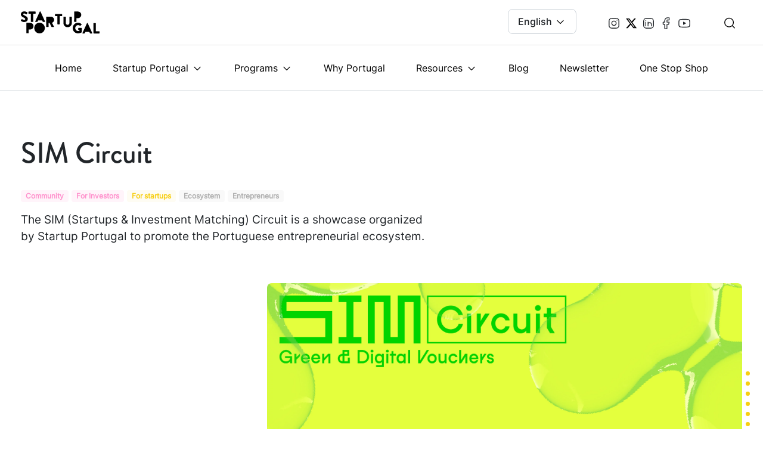

--- FILE ---
content_type: text/html; charset=UTF-8
request_url: https://startupportugal.com/programs/sim-circuit/
body_size: 13713
content:

<!DOCTYPE html>
<html lang="en">
	<head>
		<meta charset="utf-8">
		<meta name="viewport" content="width=device-width, initial-scale=1, shrink-to-fit=no">
		<title>SIM Circuit - Startup Portugal</title>
		<meta name="description" content="The SIM (Startups &amp; Investment Matching) Circuit is a showcase organized by Startup Portugal to promote the Portuguese entrepreneurial ecosystem.">
		<meta property="og:type" content="website"/>
		<meta property="og:image" content="https://startupportugal.com/wp-content/uploads/2023/11/SIM_CIRCUIT_PECAS_BANNER_16x9_GERAL-1-768x432.png">
		<meta property="og:title" content="SIM Circuit - Startup Portugal">
		<meta property="og:description" content="The SIM (Startups &amp; Investment Matching) Circuit is a showcase organized by Startup Portugal to promote the Portuguese entrepreneurial ecosystem.">
		<meta property="og:url" content="https://startupportugal.com/programs/sim-circuit/">
		<meta name="twitter:title" content="SIM Circuit - Startup Portugal">
		<meta name="twitter:description" content="The SIM (Startups &amp; Investment Matching) Circuit is a showcase organized by Startup Portugal to promote the Portuguese entrepreneurial ecosystem.">
		<meta name="twitter:image" content="https://startupportugal.com/wp-content/uploads/2023/11/SIM_CIRCUIT_PECAS_BANNER_16x9_GERAL-1-768x432.png">
		<meta name="twitter:card" content="summary">
		<meta name="keywords" content="">
		<link rel="icon" type="image/png" href="https://startupportugal.com/wp-content/themes/start-up-portugal/dist/assets/favicon.png">
		<link rel="stylesheet" href="https://cdn.jsdelivr.net/gh/lucaburgio/iconoir@master/css/iconoir.css">
		<link rel="stylesheet" href="https://cdn.plyr.io/3.6.12/plyr.css"/>
		<meta name='robots' content='index, follow, max-image-preview:large, max-snippet:-1, max-video-preview:-1' />
<link rel="alternate" href="https://startupportugal.com/programs/sim-circuit/" hreflang="en" />
<link rel="alternate" href="https://startupportugal.com/pt/programs/sim-circuit-2/" hreflang="pt" />

	<!-- This site is optimized with the Yoast SEO plugin v26.7 - https://yoast.com/wordpress/plugins/seo/ -->
	<meta name="description" content="The SIM (Startups &amp; Investment Matching) Circuit is organized by Startup Portugal to promote the Portuguese entrepreneurial ecosystem." />
	<link rel="canonical" href="https://startupportugal.com/programs/sim-circuit/" />
	<meta property="og:locale" content="en_GB" />
	<meta property="og:locale:alternate" content="pt_PT" />
	<meta property="og:type" content="article" />
	<meta property="og:title" content="SIM Circuit - Startup Portugal" />
	<meta property="og:description" content="The SIM (Startups &amp; Investment Matching) Circuit is organized by Startup Portugal to promote the Portuguese entrepreneurial ecosystem." />
	<meta property="og:url" content="https://startupportugal.com/programs/sim-circuit/" />
	<meta property="og:site_name" content="Startup Portugal" />
	<meta property="article:publisher" content="https://www.facebook.com/StartupPortugal/" />
	<meta property="article:modified_time" content="2024-03-07T11:00:24+00:00" />
	<meta property="og:image" content="https://startupportugal.com/wp-content/uploads/2023/11/SIM_CIRCUIT_PECAS_BANNER_16x9_GERAL-1.png" />
	<meta property="og:image:width" content="4000" />
	<meta property="og:image:height" content="2250" />
	<meta property="og:image:type" content="image/png" />
	<meta name="twitter:card" content="summary_large_image" />
	<meta name="twitter:site" content="@startupportugal" />
	<meta name="twitter:label1" content="Estimated reading time" />
	<meta name="twitter:data1" content="4 minutes" />
	<script type="application/ld+json" class="yoast-schema-graph">{"@context":"https://schema.org","@graph":[{"@type":"WebPage","@id":"https://startupportugal.com/programs/sim-circuit/","url":"https://startupportugal.com/programs/sim-circuit/","name":"SIM Circuit - Startup Portugal","isPartOf":{"@id":"https://startupportugal.com/#website"},"primaryImageOfPage":{"@id":"https://startupportugal.com/programs/sim-circuit/#primaryimage"},"image":{"@id":"https://startupportugal.com/programs/sim-circuit/#primaryimage"},"thumbnailUrl":"https://startupportugal.com/wp-content/uploads/2023/11/SIM_CIRCUIT_PECAS_BANNER_16x9_GERAL-1.png","datePublished":"2023-11-15T12:46:50+00:00","dateModified":"2024-03-07T11:00:24+00:00","description":"The SIM (Startups & Investment Matching) Circuit is organized by Startup Portugal to promote the Portuguese entrepreneurial ecosystem.","breadcrumb":{"@id":"https://startupportugal.com/programs/sim-circuit/#breadcrumb"},"inLanguage":"en-GB","potentialAction":[{"@type":"ReadAction","target":["https://startupportugal.com/programs/sim-circuit/"]}]},{"@type":"ImageObject","inLanguage":"en-GB","@id":"https://startupportugal.com/programs/sim-circuit/#primaryimage","url":"https://startupportugal.com/wp-content/uploads/2023/11/SIM_CIRCUIT_PECAS_BANNER_16x9_GERAL-1.png","contentUrl":"https://startupportugal.com/wp-content/uploads/2023/11/SIM_CIRCUIT_PECAS_BANNER_16x9_GERAL-1.png","width":4000,"height":2250},{"@type":"BreadcrumbList","@id":"https://startupportugal.com/programs/sim-circuit/#breadcrumb","itemListElement":[{"@type":"ListItem","position":1,"name":"Home","item":"https://startupportugal.com/"},{"@type":"ListItem","position":2,"name":"Programs","item":"https://startupportugal.com/programs/"},{"@type":"ListItem","position":3,"name":"SIM Circuit"}]},{"@type":"WebSite","@id":"https://startupportugal.com/#website","url":"https://startupportugal.com/","name":"Startup Portugal","description":"Startup Portugal website","potentialAction":[{"@type":"SearchAction","target":{"@type":"EntryPoint","urlTemplate":"https://startupportugal.com/?s={search_term_string}"},"query-input":{"@type":"PropertyValueSpecification","valueRequired":true,"valueName":"search_term_string"}}],"inLanguage":"en-GB"}]}</script>
	<!-- / Yoast SEO plugin. -->


<style id='wp-img-auto-sizes-contain-inline-css' type='text/css'>
img:is([sizes=auto i],[sizes^="auto," i]){contain-intrinsic-size:3000px 1500px}
/*# sourceURL=wp-img-auto-sizes-contain-inline-css */
</style>
<style id='classic-theme-styles-inline-css' type='text/css'>
/*! This file is auto-generated */
.wp-block-button__link{color:#fff;background-color:#32373c;border-radius:9999px;box-shadow:none;text-decoration:none;padding:calc(.667em + 2px) calc(1.333em + 2px);font-size:1.125em}.wp-block-file__button{background:#32373c;color:#fff;text-decoration:none}
/*# sourceURL=/wp-includes/css/classic-themes.min.css */
</style>
<link rel='stylesheet' id='cmplz-general-css' href='https://startupportugal.com/wp-content/plugins/complianz-gdpr-premium/assets/css/cookieblocker.min.css?ver=1763995748' type='text/css' media='all' />
<link rel='stylesheet' id='style-css' href='https://startupportugal.com/wp-content/themes/start-up-portugal/style.css?ver=6.9' type='text/css' media='all' />
<link rel='stylesheet' id='main-styles-css' href='https://startupportugal.com/wp-content/themes/start-up-portugal/dist/css/main.min.css?ver=202418' type='text/css' media='all' />
<script type="text/javascript" src="https://startupportugal.com/wp-includes/js/jquery/jquery.min.js?ver=3.7.1" id="jquery-core-js"></script>
<script type="text/javascript" src="https://startupportugal.com/wp-includes/js/jquery/jquery-migrate.min.js?ver=3.4.1" id="jquery-migrate-js"></script>
<link rel='shortlink' href='https://startupportugal.com/?p=3420' />
			<style>.cmplz-hidden {
					display: none !important;
				}</style>
		<script type='text/javascript' src='//s3.amazonaws.com/downloads.mailchimp.com/js/mc-validate.js'></script>
		<script type='text/javascript'>
			(function ($) {
window.fnames = new Array();
window.ftypes = new Array();
fnames[0] = 'EMAIL';
ftypes[0] = 'email';
fnames[1] = 'FNAME';
ftypes[1] = 'text';
fnames[2] = 'LNAME';
ftypes[2] = 'text';
}(jQuery));
var $mcj = jQuery.noConflict(true);
		</script>
		<script src="https://cdn.jsdelivr.net/npm/bootstrap@4.6.0/dist/js/bootstrap.bundle.min.js" integrity="sha384-Piv4xVNRyMGpqkS2by6br4gNJ7DXjqk09RmUpJ8jgGtD7zP9yug3goQfGII0yAns" crossorigin="anonymous"></script>
		<script src="https://cdn.plyr.io/3.6.12/plyr.js"></script>
		<script src="https://embed.typeform.com/next/embed.js"></script>

		
		<!-- Google Tag Manager -->
				<!-- End Google Tag Manager -->

		<meta name="facebook-domain-verification" content="qpji6o64992b9j9fl726qjusmsjkb2"/> <script type="text/plain" data-service="facebook" data-category="marketing">
			!function (f, b, e, v, n, t, s) {
if (f.fbq) 
return;

n = f.fbq = function () {
n.callMethod ? n.callMethod.apply(n, arguments) : n.queue.push(arguments)
};
if (! f._fbq) 
f._fbq = n;

n.push = n;
n.loaded = !0;
n.version = '2.0';
n.queue = [];
t = b.createElement(e);
t.async = !0;
t.src = v;
s = b.getElementsByTagName(e)[0];
s.parentNode.insertBefore(t, s)
}(window, document, 'script', 'https://connect.facebook.net/en_US/fbevents.js');

fbq('init', '793991183342143');
fbq('track', 'PageView');
		</script>
		<noscript>
			<img height="1" width="1" style="display:none" src="https://www.facebook.com/tr?id=793991183342143&ev=PageView&noscript=1"/>
		</noscript>

	<style id='global-styles-inline-css' type='text/css'>
:root{--wp--preset--aspect-ratio--square: 1;--wp--preset--aspect-ratio--4-3: 4/3;--wp--preset--aspect-ratio--3-4: 3/4;--wp--preset--aspect-ratio--3-2: 3/2;--wp--preset--aspect-ratio--2-3: 2/3;--wp--preset--aspect-ratio--16-9: 16/9;--wp--preset--aspect-ratio--9-16: 9/16;--wp--preset--color--black: #000000;--wp--preset--color--cyan-bluish-gray: #abb8c3;--wp--preset--color--white: #ffffff;--wp--preset--color--pale-pink: #f78da7;--wp--preset--color--vivid-red: #cf2e2e;--wp--preset--color--luminous-vivid-orange: #ff6900;--wp--preset--color--luminous-vivid-amber: #fcb900;--wp--preset--color--light-green-cyan: #7bdcb5;--wp--preset--color--vivid-green-cyan: #00d084;--wp--preset--color--pale-cyan-blue: #8ed1fc;--wp--preset--color--vivid-cyan-blue: #0693e3;--wp--preset--color--vivid-purple: #9b51e0;--wp--preset--gradient--vivid-cyan-blue-to-vivid-purple: linear-gradient(135deg,rgb(6,147,227) 0%,rgb(155,81,224) 100%);--wp--preset--gradient--light-green-cyan-to-vivid-green-cyan: linear-gradient(135deg,rgb(122,220,180) 0%,rgb(0,208,130) 100%);--wp--preset--gradient--luminous-vivid-amber-to-luminous-vivid-orange: linear-gradient(135deg,rgb(252,185,0) 0%,rgb(255,105,0) 100%);--wp--preset--gradient--luminous-vivid-orange-to-vivid-red: linear-gradient(135deg,rgb(255,105,0) 0%,rgb(207,46,46) 100%);--wp--preset--gradient--very-light-gray-to-cyan-bluish-gray: linear-gradient(135deg,rgb(238,238,238) 0%,rgb(169,184,195) 100%);--wp--preset--gradient--cool-to-warm-spectrum: linear-gradient(135deg,rgb(74,234,220) 0%,rgb(151,120,209) 20%,rgb(207,42,186) 40%,rgb(238,44,130) 60%,rgb(251,105,98) 80%,rgb(254,248,76) 100%);--wp--preset--gradient--blush-light-purple: linear-gradient(135deg,rgb(255,206,236) 0%,rgb(152,150,240) 100%);--wp--preset--gradient--blush-bordeaux: linear-gradient(135deg,rgb(254,205,165) 0%,rgb(254,45,45) 50%,rgb(107,0,62) 100%);--wp--preset--gradient--luminous-dusk: linear-gradient(135deg,rgb(255,203,112) 0%,rgb(199,81,192) 50%,rgb(65,88,208) 100%);--wp--preset--gradient--pale-ocean: linear-gradient(135deg,rgb(255,245,203) 0%,rgb(182,227,212) 50%,rgb(51,167,181) 100%);--wp--preset--gradient--electric-grass: linear-gradient(135deg,rgb(202,248,128) 0%,rgb(113,206,126) 100%);--wp--preset--gradient--midnight: linear-gradient(135deg,rgb(2,3,129) 0%,rgb(40,116,252) 100%);--wp--preset--font-size--small: 13px;--wp--preset--font-size--medium: 20px;--wp--preset--font-size--large: 36px;--wp--preset--font-size--x-large: 42px;--wp--preset--spacing--20: 0.44rem;--wp--preset--spacing--30: 0.67rem;--wp--preset--spacing--40: 1rem;--wp--preset--spacing--50: 1.5rem;--wp--preset--spacing--60: 2.25rem;--wp--preset--spacing--70: 3.38rem;--wp--preset--spacing--80: 5.06rem;--wp--preset--shadow--natural: 6px 6px 9px rgba(0, 0, 0, 0.2);--wp--preset--shadow--deep: 12px 12px 50px rgba(0, 0, 0, 0.4);--wp--preset--shadow--sharp: 6px 6px 0px rgba(0, 0, 0, 0.2);--wp--preset--shadow--outlined: 6px 6px 0px -3px rgb(255, 255, 255), 6px 6px rgb(0, 0, 0);--wp--preset--shadow--crisp: 6px 6px 0px rgb(0, 0, 0);}:where(.is-layout-flex){gap: 0.5em;}:where(.is-layout-grid){gap: 0.5em;}body .is-layout-flex{display: flex;}.is-layout-flex{flex-wrap: wrap;align-items: center;}.is-layout-flex > :is(*, div){margin: 0;}body .is-layout-grid{display: grid;}.is-layout-grid > :is(*, div){margin: 0;}:where(.wp-block-columns.is-layout-flex){gap: 2em;}:where(.wp-block-columns.is-layout-grid){gap: 2em;}:where(.wp-block-post-template.is-layout-flex){gap: 1.25em;}:where(.wp-block-post-template.is-layout-grid){gap: 1.25em;}.has-black-color{color: var(--wp--preset--color--black) !important;}.has-cyan-bluish-gray-color{color: var(--wp--preset--color--cyan-bluish-gray) !important;}.has-white-color{color: var(--wp--preset--color--white) !important;}.has-pale-pink-color{color: var(--wp--preset--color--pale-pink) !important;}.has-vivid-red-color{color: var(--wp--preset--color--vivid-red) !important;}.has-luminous-vivid-orange-color{color: var(--wp--preset--color--luminous-vivid-orange) !important;}.has-luminous-vivid-amber-color{color: var(--wp--preset--color--luminous-vivid-amber) !important;}.has-light-green-cyan-color{color: var(--wp--preset--color--light-green-cyan) !important;}.has-vivid-green-cyan-color{color: var(--wp--preset--color--vivid-green-cyan) !important;}.has-pale-cyan-blue-color{color: var(--wp--preset--color--pale-cyan-blue) !important;}.has-vivid-cyan-blue-color{color: var(--wp--preset--color--vivid-cyan-blue) !important;}.has-vivid-purple-color{color: var(--wp--preset--color--vivid-purple) !important;}.has-black-background-color{background-color: var(--wp--preset--color--black) !important;}.has-cyan-bluish-gray-background-color{background-color: var(--wp--preset--color--cyan-bluish-gray) !important;}.has-white-background-color{background-color: var(--wp--preset--color--white) !important;}.has-pale-pink-background-color{background-color: var(--wp--preset--color--pale-pink) !important;}.has-vivid-red-background-color{background-color: var(--wp--preset--color--vivid-red) !important;}.has-luminous-vivid-orange-background-color{background-color: var(--wp--preset--color--luminous-vivid-orange) !important;}.has-luminous-vivid-amber-background-color{background-color: var(--wp--preset--color--luminous-vivid-amber) !important;}.has-light-green-cyan-background-color{background-color: var(--wp--preset--color--light-green-cyan) !important;}.has-vivid-green-cyan-background-color{background-color: var(--wp--preset--color--vivid-green-cyan) !important;}.has-pale-cyan-blue-background-color{background-color: var(--wp--preset--color--pale-cyan-blue) !important;}.has-vivid-cyan-blue-background-color{background-color: var(--wp--preset--color--vivid-cyan-blue) !important;}.has-vivid-purple-background-color{background-color: var(--wp--preset--color--vivid-purple) !important;}.has-black-border-color{border-color: var(--wp--preset--color--black) !important;}.has-cyan-bluish-gray-border-color{border-color: var(--wp--preset--color--cyan-bluish-gray) !important;}.has-white-border-color{border-color: var(--wp--preset--color--white) !important;}.has-pale-pink-border-color{border-color: var(--wp--preset--color--pale-pink) !important;}.has-vivid-red-border-color{border-color: var(--wp--preset--color--vivid-red) !important;}.has-luminous-vivid-orange-border-color{border-color: var(--wp--preset--color--luminous-vivid-orange) !important;}.has-luminous-vivid-amber-border-color{border-color: var(--wp--preset--color--luminous-vivid-amber) !important;}.has-light-green-cyan-border-color{border-color: var(--wp--preset--color--light-green-cyan) !important;}.has-vivid-green-cyan-border-color{border-color: var(--wp--preset--color--vivid-green-cyan) !important;}.has-pale-cyan-blue-border-color{border-color: var(--wp--preset--color--pale-cyan-blue) !important;}.has-vivid-cyan-blue-border-color{border-color: var(--wp--preset--color--vivid-cyan-blue) !important;}.has-vivid-purple-border-color{border-color: var(--wp--preset--color--vivid-purple) !important;}.has-vivid-cyan-blue-to-vivid-purple-gradient-background{background: var(--wp--preset--gradient--vivid-cyan-blue-to-vivid-purple) !important;}.has-light-green-cyan-to-vivid-green-cyan-gradient-background{background: var(--wp--preset--gradient--light-green-cyan-to-vivid-green-cyan) !important;}.has-luminous-vivid-amber-to-luminous-vivid-orange-gradient-background{background: var(--wp--preset--gradient--luminous-vivid-amber-to-luminous-vivid-orange) !important;}.has-luminous-vivid-orange-to-vivid-red-gradient-background{background: var(--wp--preset--gradient--luminous-vivid-orange-to-vivid-red) !important;}.has-very-light-gray-to-cyan-bluish-gray-gradient-background{background: var(--wp--preset--gradient--very-light-gray-to-cyan-bluish-gray) !important;}.has-cool-to-warm-spectrum-gradient-background{background: var(--wp--preset--gradient--cool-to-warm-spectrum) !important;}.has-blush-light-purple-gradient-background{background: var(--wp--preset--gradient--blush-light-purple) !important;}.has-blush-bordeaux-gradient-background{background: var(--wp--preset--gradient--blush-bordeaux) !important;}.has-luminous-dusk-gradient-background{background: var(--wp--preset--gradient--luminous-dusk) !important;}.has-pale-ocean-gradient-background{background: var(--wp--preset--gradient--pale-ocean) !important;}.has-electric-grass-gradient-background{background: var(--wp--preset--gradient--electric-grass) !important;}.has-midnight-gradient-background{background: var(--wp--preset--gradient--midnight) !important;}.has-small-font-size{font-size: var(--wp--preset--font-size--small) !important;}.has-medium-font-size{font-size: var(--wp--preset--font-size--medium) !important;}.has-large-font-size{font-size: var(--wp--preset--font-size--large) !important;}.has-x-large-font-size{font-size: var(--wp--preset--font-size--x-large) !important;}
/*# sourceURL=global-styles-inline-css */
</style>
</head>

	<body data-cmplz=2 data-barba="wrapper">

		<!-- Google Tag Manager (noscript) -->
				<!-- End Google Tag Manager (noscript) -->

		<header>
	<nav class="navbar navbar-expand-lg navbar-light d-block p-0">
		<div id="secondary-header">
			<div class="container-fluid d-none d-lg-flex justify-content-between align-items-center">
				<a class="navbar-brand" href="https://startupportugal.com"><img src="https://startupportugal.com/wp-content/themes/start-up-portugal/dist/assets/logo.svg" class="logo" alt="logo"></a>
				<div class="d-flex flex-row">
					<div class="dropdown mr-4 mr-lg-5">
																					<button data-current-lang=en class="btn btn-dropdown dropdown-toggle mt-0 mb-1" type="button" id="dropdownMenuButton" data-toggle="dropdown" aria-haspopup="true" aria-expanded="false">
									English
								</button>
																											<div class="dropdown-menu" aria-labelledby="dropdownMenuButton">
									<a class="lang-switch dropdown-item" href="https://startupportugal.com/pt/programs/sim-circuit-2/" data-barba-prevent="self">Português</i>
								</a>
							</div>
															</div>
				<div class="d-flex align-items-center mr-4 mr-lg-5">
											<a href="https://www.instagram.com/startupportugal_/" target="_blank" rel="nooperner" title="instagram profile page">
							<i class="iconoir-instagram"></i>
						</a>
																<a href="https://twitter.com/startupportugal" target="_blank" rel="nooperner" title="twitter profile page">
							<i class="socials-x">
								<svg xmlns="http://www.w3.org/2000/svg" viewbox="0 0 512 512">
									<path d="M389.2 48h70.6L305.6 224.2 487 464H345L233.7 318.6 106.5 464H35.8L200.7 275.5 26.8 48H172.4L272.9 180.9 389.2 48zM364.4 421.8h39.1L151.1 88h-42L364.4 421.8z"/>
								</svg>
							</i>
						</a>
																<a href="https://www.linkedin.com/company/startupportugal/" target="_blank" rel="nooperner" title="linkedin profile page">
							<i class="iconoir-linkedin"></i>
						</a>
																<a href="https://www.facebook.com/StartupPortugal/" target="_blank" rel="nooperner" title="facebook profile page">
							<i class="iconoir-facebook"></i>
						</a>
																<a href="https://www.youtube.com/@StartupPortugal" target="_blank" rel="nooperner" title="youtube profile page">
							<i class="iconoir-youtube"></i>
						</a>
									</div>
				<div class="d-flex align-items-center">
					<form class="input-group search-form d-flex" id="searchform" role="search" method="get" action="https://startupportugal.com">
						<input type="search" name="s" class="form-control form-input search-click" placeholder="Type search query" style="background-color:#F9F9F9">
						<button type="submit" class="btn-search" value="Search">
							<i class="iconoir-search"></i>
						</button>
					</form>
				</div>
			</div>
		</div>
	</div>

	<div id="main-header">
		<div class="border-bottom">
			<div class="container-fluid d-flex justify-content-center align-items-center px-0 px-lg-3">
				<a class="navbar-brand m-auto d-flex" href="https://startupportugal.com"><img src="https://startupportugal.com/wp-content/themes/start-up-portugal/dist/assets/logo.svg" class="logo" alt="logo"></a>
				<button class="navbar-toggler open border-0 p-1 pl-2 m-0" type="button" data-toggle="collapse" data-target="#navbarNavDropdown" aria-controls="navbarNavDropdown" aria-expanded="false" aria-label="Toggle navigation">
					<i class="iconoir-menu"></i>
				</button>
				<button class="navbar-toggler close border-0 p-0 pr-2 m-0 hide" type="button" data-toggle="collapse" data-target="#navbarNavDropdown" aria-controls="navbarNavDropdown" aria-expanded="false" aria-label="Toggle navigation">
					<img src="https://startupportugal.com/wp-content/themes/start-up-portugal/dist/assets/close.svg" alt="">
				</button>
				<div class="collapse navbar-collapse pt-lg-0" id="navbarNavDropdown">
					<ul class="navbar-nav d-flex justify-content-between w-100 mt-0 px-lg-3 px-xl-5 pt-3 pt-lg-0">
																					<li class="nav-item  px-3 px-lg-0 px-xl-2  menu-item menu-item-type-post_type menu-item-object-page menu-item-home menu-item-1580">
									<a class="nav-link link" href="https://startupportugal.com/" >Home</a>
								</li>

																												<li class="nav-item dropdown px-3 px-lg-0 px-xl-2">
									<a class="nav-link dropdown-toggle" type="button" id="dropdownMenuabout-us" data-toggle="dropdown" aria-haspopup="true" aria-expanded="false">
										Startup Portugal
									</a>
									<div class="dropdown-menu px-0 px-lg-0 px-xl-2" aria-labelledby="navbarDropdownMenuLink">
																					<a class="nav-link link dropdown-item px-3 px-lg-auto" href="https://startupportugal.com/about/" >About</a>
																					<a class="nav-link link dropdown-item px-3 px-lg-auto" href="https://startupportugal.com/the-team/" >Team</a>
																					<a class="nav-link link dropdown-item px-3 px-lg-auto" href="https://startupportugal.com/strategic-council/" >Strategic Council</a>
																					<a class="nav-link link dropdown-item px-3 px-lg-auto" href="https://startupportugal.com/financial-reports-legal-information/" >Financial Reports &#038; Legal Information</a>
																			</div>
								</li>
																												<li class="nav-item dropdown px-3 px-lg-0 px-xl-2">
									<a class="nav-link dropdown-toggle" type="button" id="dropdownMenuprograms" data-toggle="dropdown" aria-haspopup="true" aria-expanded="false">
										Programs
									</a>
									<div class="dropdown-menu px-0 px-lg-0 px-xl-2" aria-labelledby="navbarDropdownMenuLink">
																					<a class="nav-link link dropdown-item px-3 px-lg-auto" href="https://startupportugal.com/programs/" >View All ⟶</a>
																					<a class="nav-link link dropdown-item px-3 px-lg-auto" href="https://simconf.com/" >SIM - Startups & Investment Matching</a>
																					<a class="nav-link link dropdown-item px-3 px-lg-auto" href="https://startupportugal.com/pt/programs/above-beyond-hangouts/" >Above & Beyond Hangouts</a>
																					<a class="nav-link link dropdown-item px-3 px-lg-auto" href="https://startupportugal.com/programs/scale-up-now-en/" >Scale Up Now</a>
																					<a class="nav-link link dropdown-item px-3 px-lg-auto" href="https://startupportugal.com/programs/business-abroad/" >Business Abroad</a>
																					<a class="nav-link link dropdown-item px-3 px-lg-auto" href="https://startupportugal.com/programs/road-2-web-summit/" >Road 2 Web Summit</a>
																					<a class="nav-link link dropdown-item px-3 px-lg-auto" href="https://startupportugal.com/programs/tech-foundry-portugal-deep-tech-edition/" >Tech Foundry Portugal</a>
																					<a class="nav-link link dropdown-item px-3 px-lg-auto" href="https://startupportugal.com/programs/empreende-xxi/" >Empreende XXI</a>
																					<a class="nav-link link dropdown-item px-3 px-lg-auto" href="https://startupportugal.com/programs/vouchers-for-startups-new-digital-technological-products/" >Vouchers for Startups</a>
																					<a class="nav-link link dropdown-item px-3 px-lg-auto" href="https://startupportugal.com/programs/vouchers-for-incubators-and-accelerators/" >Vouchers for Incubators</a>
																					<a class="nav-link link dropdown-item px-3 px-lg-auto" href="https://startupportugal.com/programs/startup-visa/" >Startup Visa</a>
																					<a class="nav-link link dropdown-item px-3 px-lg-auto" href="https://startupportugal.com/programs/tech-visa/" >Tech Visa</a>
																			</div>
								</li>
																												<li class="nav-item  px-3 px-lg-0 px-xl-2  menu-item menu-item-type-post_type menu-item-object-page menu-item-1891">
									<a class="nav-link link" href="https://startupportugal.com/why-portugal/" >Why Portugal</a>
								</li>

																												<li class="nav-item dropdown px-3 px-lg-0 px-xl-2">
									<a class="nav-link dropdown-toggle" type="button" id="dropdownMenutoolkit" data-toggle="dropdown" aria-haspopup="true" aria-expanded="false">
										Resources
									</a>
									<div class="dropdown-menu px-0 px-lg-0 px-xl-2" aria-labelledby="navbarDropdownMenuLink">
																					<a class="nav-link link dropdown-item px-3 px-lg-auto" href="https://startupportugal.com/startup-status/" >Startup Recognition</a>
																					<a class="nav-link link dropdown-item px-3 px-lg-auto" href="https://startupportugal.com/rni-portugal-incubators/" >RNI – Portugal Incubators</a>
																					<a class="nav-link link dropdown-item px-3 px-lg-auto" href="https://startupportugal.com/opportunities-and-events/" >Opportunities &#038; Events</a>
																					<a class="nav-link link dropdown-item px-3 px-lg-auto" href="https://startupportugal.com/memorandums-of-understanding/" >Memorandums of Understanding</a>
																					<a class="nav-link link dropdown-item px-3 px-lg-auto" href="https://startupportugal.com/startup-entrepreneurial-ecosystem-reports/" >Ecosystem Reports</a>
																					<a class="nav-link link dropdown-item px-3 px-lg-auto" href="https://startupportugal.com/toolkit/" >Toolkit</a>
																					<a class="nav-link link dropdown-item px-3 px-lg-auto" href="https://startupportugal.com/media-assets/" >Media Assets</a>
																			</div>
								</li>
																												<li class="nav-item  px-3 px-lg-0 px-xl-2  menu-item menu-item-type-post_type menu-item-object-page menu-item-1147">
									<a class="nav-link link" href="https://startupportugal.com/blog/" >Blog</a>
								</li>

																												<li class="nav-item  px-3 px-lg-0 px-xl-2  menu-item menu-item-type-post_type menu-item-object-page menu-item-1811">
									<a class="nav-link link" href="https://startupportugal.com/brief-newsletter/" >Newsletter</a>
								</li>

																												<li class="nav-item  px-3 px-lg-0 px-xl-2  menu-item menu-item-type-post_type menu-item-object-page menu-item-3038">
									<a class="nav-link link" href="https://startupportugal.com/one-stop-shop/" >One Stop Shop</a>
								</li>

																			<div class="d-block d-lg-none border-top mt-5 pt-3 pb-3">
							<p class="b px-3 px-lg-auto">Social</p>
							<div class="d-flex px-3 px-lg-auto">
																	<a href="https://www.instagram.com/startupportugal_/" target="_blank" rel="noopener" title="instagram account startup portugal">
										<i class="iconoir-instagram"></i>
									</a>
																									<a href="https://twitter.com/startupportugal" target="_blank">
										<i class="socials-x d-flex my-1">
											<svg xmlns="http://www.w3.org/2000/svg" viewbox="0 0 512 512">
												<path d="M389.2 48h70.6L305.6 224.2 487 464H345L233.7 318.6 106.5 464H35.8L200.7 275.5 26.8 48H172.4L272.9 180.9 389.2 48zM364.4 421.8h39.1L151.1 88h-42L364.4 421.8z"/>
											</svg>
										</i>
									</a>
																									<a href="https://www.linkedin.com/company/startupportugal/" target="_blank" rel="noopener" title="linkedin profile startup portugal">
										<i class="iconoir-linkedin"></i>
									</a>
																									<a href="https://www.facebook.com/StartupPortugal/" target="_blank" rel="noopener" title="facebook profile startup portugal">
										<i class="iconoir-facebook"></i>
									</a>
																									<a href="https://www.youtube.com/@StartupPortugal" target="_blank" rel="noopener" title="youtube profile startup portugal">
										<i class="iconoir-youtube"></i>
									</a>
															</div>

							<div class="d-block d-lg-none">
								<div class="pt-3 pb-5 px-3 px-lg-auto">
									<p class="b">Search</p>
									<form class="form position-relative" method="get" action="https://startupportugal.com" role="search">
										<i class="iconoir-search position-absolute"></i>
										<input type="search" name="s" class="form-control form-input" placeholder="Type search query" style="padding-left:32px !important; background-color:#F9F9F9">
									</form>
								</div>
							</div>

							<div class="dropdown mobile border-top py-5 px-3 px-lg-auto">
																											<button class="btn btn-dropdown dropdown-toggle" type="button" id="dropdownMenuButton" data-toggle="dropdown" aria-haspopup="true" aria-expanded="false">
											English
										</button>
																																			<div class="dropdown-menu" aria-labelledby="dropdownMenuButton" style="width:fit-content">
											<a data-lang-slug=pt class="dropdown-item translation-link px-3 px-lg-auto" href="https://startupportugal.com/pt/programs/sim-circuit-2/">Português</i>
										</a>
									</div>
																					</div>
					</div>
				</ul>
			</div>
		</div>
	</div>


</div></div></nav></header>  <main id="container"
    data-barba="container"
    data-barba-namespace="page-program"
    class="my-section"
    data-id="3420" data-other-lang="https://startupportugal.com/pt/programs/sim-circuit-2/">
    <div class="container-fluid">
  <div class="row">

    <div class="col-12 col-md-7">
      <h1 class="pb-3">SIM Circuit</h1>
              <div>
                      <span class="badge badge-label-pink">Community</span>
                      <span class="badge badge-label-pink">For Investors</span>
                      <span class="badge badge-label-yellow">For startups</span>
                                <span class="badge badge-label-secondary">Ecosystem</span>
                      <span class="badge badge-label-secondary">Entrepreneurs</span>
                  </div>
            <p class="h4 mb-section">The SIM (Startups & Investment Matching) Circuit is a showcase organized by Startup Portugal to promote the Portuguese entrepreneurial ecosystem.

</p>
    </div>

    <div class="col-12 col-md-8 ml-auto mb-section">
              <div class="ratio16x9 img-texture texture-dots mb-3"><img class="rounded-img" src="https://startupportugal.com/wp-content/uploads/2023/11/SIM_CIRCUIT_PECAS_BANNER_16x9_GERAL-1.png" alt=""></div>
        <small class="text-muted pt-4"></small>
            <div class="mt-5">
        <p>As part of the "Vouchers for Startups - New Green and Digital Products" and "Vouchers for Incubators and Accelerators" programs, the SIM Circuit showcase takes to the road under the Program for Recovery and Resilience (PRR).

The SIM Circuit aims to disseminate and promote best practices for the application process for these programs, present some projects already infused with public investment as practical cases of success, and connect with local investors and entrepreneur community.

In each session, there will also be an opportunity to learn about the first tenders of these competitions, as well as announce details of upcoming ones.</p>
      </div>
    </div>

  </div>
</div>


                            <div class="container-fluid">
	<div class="row mb-section py-4 border-top border-bottom">
		<div class="col-12 col-md-5">
			<h2>Save the date</h2>
			<p class="h4"></p>
		</div>
		<div class="col-12 col-md-7 ml-auto">
			<p>The SIM Circuit will surely come near you! Check out all the dates and locations where this showcase will take place and register now through the respective links.</p>
<p>&nbsp;</p>
<p><mark><a href="https://www.eventbrite.com/cc/sim-circuit-2851209">Find all events here!</a></mark></p>

		</div>
	</div>
</div>

                                <div class="container-fluid">
	<div class="row mb-section align-items-center">
		<div class="col-12 col-md-6 col-lg-6">
							<h4><strong>MARCH</strong></h4>
<p>&nbsp;</p>
<p><strong>Mar 05</strong> | <a href="https://www.eventbrite.pt/e/769034411627" target="_blank" rel="noopener">Beja | CIBT NERBE</a></p>
<p><strong>Mar 06</strong> | <a href="https://www.eventbrite.pt/e/769038172877" target="_blank" rel="noopener">Faro | Universidade do Algarve &#8211; Campus da Penha</a></p>
<p>&nbsp;</p>
<p><strong>Mar 12</strong> | <a href="https://www.eventbrite.pt/e/769078794377" target="_blank" rel="noopener">Madeira | Funchal | Museu da Eletricidade</a></p>
<p><strong>Mar 14</strong> | <a href="https://www.eventbrite.pt/e/796871041737" target="_blank" rel="noopener">Açores | Angra do Heroísmo | Terinov</a></p>

					</div>
		<div class="col-12 col-md-6 col-lg-6">
							<div class="ratio16x9">
					<img class="rounded-img" src="https://startupportugal.com/wp-content/uploads/2023/11/SIM-Circuit-04-1024x683.jpg" alt="">
									</div>
					</div>
	</div>
</div>

                                <div class="container-fluid">
	<div class="row mb-section align-items-center">
		<div class="col-12 col-md-6 col-lg-6">
							<div class="ratio16x9">
					<img class="rounded-img" src="https://startupportugal.com/wp-content/uploads/2023/11/SIM-Circuit-07.jpg" alt="">
									</div>
					</div>
		<div class="col-12 col-md-6 col-lg-6">
							<h4><strong>APRIL</strong></h4>
<p><strong>Apr 09</strong> | <a href="https://www.eventbrite.pt/e/781480056887" target="_blank" rel="noopener">Viana do Castelo | IPVC</a></p>
<p><strong>Apr 10</strong> | <a href="https://www.eventbrite.pt/e/796864582417" target="_blank" rel="noopener">Braga | Altice Fórum</a></p>
<p>&nbsp;</p>
<p><strong>Apr 16</strong> | <a href="https://www.eventbrite.pt/e/736488997417" target="_blank" rel="noopener">Guarda | The Rock, Gouveia</a></p>
<p><strong>Apr 17</strong> | <a href="https://www.eventbrite.pt/e/741432834567" target="_blank" rel="noopener">Bragança | Brigantia Ecopark</a></p>

					</div>
	</div>
</div>

                                <div class="container-fluid">
	<div class="row mb-section py-4 border-top border-bottom">
		<div class="col-12 col-md-5">
			<h2>Past events</h2>
			<p class="h4"></p>
		</div>
		<div class="col-12 col-md-7 ml-auto">
			<p>&nbsp;</p>

		</div>
	</div>
</div>

                                <div class="container-fluid">
	<div class="row mb-section align-items-center">
		<div class="col-12 col-md-6 col-lg-6">
							<div class="ratio16x9">
					<img class="rounded-img" src="https://startupportugal.com/wp-content/uploads/2023/11/SIM-Circuit-01.jpg" alt="">
									</div>
					</div>
		<div class="col-12 col-md-6 col-lg-6">
							<h4><strong>DECEMBER</strong></h4>
<p>&nbsp;</p>
<p><strong>Dec 04</strong> | <a href="https://drive.google.com/drive/folders/1uW-bD6h4KV5NM-rDVCHDbQTanaOrINZk?usp=drive_link">Vila Real | Regia Douro Park</a></p>
<p><strong>Dec 05</strong> | <a href="https://drive.google.com/drive/folders/1uW-bD6h4KV5NM-rDVCHDbQTanaOrINZk?usp=drive_link">Aveiro | PCI &#8211; Creative Science Park</a></p>
<p><strong>Dec 07</strong> | <a href="https://drive.google.com/drive/folders/1uW-bD6h4KV5NM-rDVCHDbQTanaOrINZk?usp=drive_link">Leiria | Teatro Miguel Franco</a></p>

					</div>
	</div>
</div>

                                <div class="container-fluid">
	<div class="row mb-section align-items-center">
		<div class="col-12 col-md-6 col-lg-6">
							<h4><strong>JANUARY</strong></h4>
<p>&nbsp;</p>
<p><strong>Jan 09</strong> | <a href="https://www.eventbrite.pt/e/bilhetes-sim-circuit-castelo-branco-759572089567">Castelo Branco | IPCB</a></p>
<p><strong>Jan 10</strong> | <a href="https://www.eventbrite.pt/e/bilhetes-sim-circuit-portalegre-759572851847">Portalegre | BioBIP</a></p>
<p><strong>Jan 11</strong> | <a href="https://www.eventbrite.pt/e/bilhetes-sim-circuit-santarem-759576703367">Santarém | Startup Santarém</a></p>

					</div>
		<div class="col-12 col-md-6 col-lg-6">
							<div class="ratio16x9">
					<img class="rounded-img" src="https://startupportugal.com/wp-content/uploads/2023/11/SIM-Circuit-02-1024x683.jpg" alt="">
									</div>
					</div>
	</div>
</div>

                                <div class="container-fluid">
	<div class="row mb-section align-items-center">
		<div class="col-12 col-md-6 col-lg-6">
							<div class="ratio16x9">
					<img class="rounded-img" src="https://startupportugal.com/wp-content/uploads/2023/11/SIM-Circuit-03.jpg" alt="">
									</div>
					</div>
		<div class="col-12 col-md-6 col-lg-6">
							<h4><strong>FEBRUARY</strong></h4>
<p>&nbsp;</p>
<p><strong>Feb 06</strong> | <a href="https://www.eventbrite.pt/e/768917491917" target="_blank" rel="noopener">Cascais, Lisboa | NOVA SBE</a></p>
<p><strong>Feb 07</strong> | <a href="https://www.eventbrite.pt/e/768920370527?aff=oddtdtcreator" target="_blank" rel="noopener">Setúbal | Alcochete UP</a></p>
<p><strong>Feb 08</strong> | <a href="https://www.eventbrite.pt/e/768938805667?aff=oddtdtcreator" target="_blank" rel="noopener">Évora | PACT</a></p>
<p>&nbsp;</p>
<p><strong>Feb 21</strong> | <a href="https://www.eventbrite.pt/e/781472233487?aff=oddtdtcreator">Coimbra | Instituto Pedro Nunes</a></p>
<p><strong>Feb 22</strong> | <a href="https://www.eventbrite.pt/e/741418882837?aff=oddtdtcreator" target="_blank" rel="noopener">Viseu | AIRV</a></p>

					</div>
	</div>
</div>

              
            </main>

	<footer>
	<div class="container-fluid">
		<div class="w-100 border-top"></div>
		<div class="row d-flex justify-content-between pt-5 pb-4 py-md-5">
			<div class="col-12 col-sm-4 col-md-2">
				<div class="dropdown">
																		<button data-current-lang=en class="btn btn-dropdown dropdown-toggle mt-0 mb-4" type="button" id="dropdownMenuButton" data-toggle="dropdown" aria-haspopup="true" aria-expanded="false">
								English
							</button>
																							<div class="dropdown-menu" aria-labelledby="dropdownMenuButton">
								<a class="dropdown-item"  href="/pt"  data-barba-prevent="self">Português</i>
							</a>
						</div>
												</div>
		</div>

		<div class="accordion w-100 px-3 d-block d-md-none" id="footer-accordion">
			<div class="card">
				<div class="card-header" id="headingOne">
					<p class="m-0 b">
						<button class="btn btn-link btn-block text-left dropdown-toggle w-100 d-flex justify-content-between collapsed small" type="button" data-toggle="collapse" data-target="#collapseOne" aria-expanded="false" aria-controls="collapseOne">
							How can we help?
						</button>
					</p>
				</div>
				<div id="collapseOne" class="collapse" aria-labelledby="headingOne" data-parent="#footer-accordion">
					<div class="card-body">
						<ul class="navbar-nav small">
													</ul>
					</div>
				</div>
			</div>
			<div class="card">
															<div class="card-header" id="headingTwo">
							<p class="m-0 b">
								<button class="btn btn-link btn-block text-left dropdown-toggle w-100 d-flex justify-content-between collapsed small" type="button" data-toggle="collapse" data-target="#collapseTwo" aria-expanded="false" aria-controls="collapseTwo">
									Startup Portugal
								</button>
							</p>
						</div>
						<div id="collapseTwo" class="collapse" aria-labelledby="headingTwo" data-parent="#footer-accordion">
							<div class="card-body">
								<ul class="navbar-nav small">
																			<li>
											<a href="https://startupportugal.com/about/" >About</a>
										</li>
																			<li>
											<a href="https://startupportugal.com/the-team/" >Team</a>
										</li>
																			<li>
											<a href="https://startupportugal.com/strategic-council/" >Strategic Council</a>
										</li>
																			<li>
											<a href="https://startupportugal.com/join-our-team/" >Join our team</a>
										</li>
																	</ul>
							</div>
						</div>
															
														
												</div>

			<div class="card">
															<div class="card-header" id="headingThree">
							<p class="m-0 b">
								<button class="btn btn-link btn-block text-left dropdown-toggle w-100 d-flex justify-content-between collapsed small" type="button" data-toggle="collapse" data-target="#collapseThree" aria-expanded="false" aria-controls="collapseThree">
									Programs
								</button>
							</p>
						</div>
						<div id="collapseThree" class="collapse" aria-labelledby="headingThree" data-parent="#footer-accordion">
							<div class="card-body">
								<ul class="navbar-nav small">
																			<li>
											<a href="https://startupportugal.com/programs/" >View All ⟶</a>
										</li>
																			<li>
											<a href="https://startupportugal.com/programs/startup-visa/" >Startup Visa</a>
										</li>
																			<li>
											<a href="https://startupportugal.com/programs/tech-visa/" >Tech Visa</a>
										</li>
																			<li>
											<a href="https://startupportugal.com/pt/programs/business-abroad-pt/" >Business Abroad</a>
										</li>
																			<li>
											<a href="https://startupportugal.com/programs/road-2-web-summit/" >Road 2 Web Summit</a>
										</li>
																	</ul>
							</div>
						</div>
													</div>

			<div class="card">
															<div class="card-header" id="headingFour">

							<p class="m-0 b">
								<button class="btn btn-link btn-block text-left dropdown-toggle w-100 d-flex justify-content-between collapsed small" type="button" data-toggle="collapse" data-target="#collapseFour" aria-expanded="false" aria-controls="collapseFour">
									Resources
								</button>
							</p>
						</div>
						<div id="collapseFour" class="collapse" aria-labelledby="headingFour" data-parent="#footer-accordion">

							<div class="card-body">
								<ul class="navbar-nav small">
																			<li>
											<a href="https://startupportugal.com/brief-newsletter/" >Brief Newsletter</a>
										</li>
																			<li>
											<a href="https://startupportugal.com/why-portugal/" >Why Portugal</a>
										</li>
																			<li>
											<a href="https://startupportugal.dealroom.co/dashboard?applyDefaultFilters=true" >Ecosystem Mapping Platform</a>
										</li>
																			<li>
											<a href="https://startupportugal.com/startup-entrepreneurial-ecosystem-reports/" >Ecosystem Reports</a>
										</li>
																			<li>
											<a href="https://startupportugal.com/media-assets/" >Media Assets</a>
										</li>
																	</ul>
							</div>
						</div>
													</div>
		</div>

		<div class="col-12 col-sm-4 col-md-2 d-none d-md-block">
			<ul class="navbar-nav small">
				
							</ul>
		</div>
		<div class="col-12 col-sm-4 col-md-2 d-none d-md-block">
			<ul class="navbar-nav small">
															<li class="b">Startup Portugal</li>
													<li>
								<a href="https://startupportugal.com/about/" >About</a>
							</li>
													<li>
								<a href="https://startupportugal.com/the-team/" >Team</a>
							</li>
													<li>
								<a href="https://startupportugal.com/strategic-council/" >Strategic Council</a>
							</li>
													<li>
								<a href="https://startupportugal.com/join-our-team/" >Join our team</a>
							</li>
																										<li>
							<a href="https://startupportugal.com/privacy-policy/" >Privacy Policy</a>
						</li>
																				<li>
							<a href="https://startupportugal.com/cookie-policy/" >Cookie Policy</a>
						</li>
												</ul>
		</div>
		<div class="col-12 col-sm-4 col-md-2 d-none d-md-block">
			<ul class="navbar-nav small">
															<li class="b">Programs</li>
													<li>
								<a href="https://startupportugal.com/programs/" >
									View All ⟶</a>
							</li>
													<li>
								<a href="https://startupportugal.com/programs/startup-visa/" >
									Startup Visa</a>
							</li>
													<li>
								<a href="https://startupportugal.com/programs/tech-visa/" >
									Tech Visa</a>
							</li>
													<li>
								<a href="https://startupportugal.com/pt/programs/business-abroad-pt/" >
									Business Abroad</a>
							</li>
													<li>
								<a href="https://startupportugal.com/programs/road-2-web-summit/" >
									Road 2 Web Summit</a>
							</li>
																		</ul>
		</div>
		<div class="col-12 col-sm-4 col-md-2 d-none d-md-block">
			<ul class="navbar-nav small">
															<li class="b">Resources</li>
													<li>
								<a href="https://startupportugal.com/brief-newsletter/" >
									Brief Newsletter</a>
							</li>
													<li>
								<a href="https://startupportugal.com/why-portugal/" >
									Why Portugal</a>
							</li>
													<li>
								<a href="https://startupportugal.dealroom.co/dashboard?applyDefaultFilters=true" >
									Ecosystem Mapping Platform</a>
							</li>
													<li>
								<a href="https://startupportugal.com/startup-entrepreneurial-ecosystem-reports/" >
									Ecosystem Reports</a>
							</li>
													<li>
								<a href="https://startupportugal.com/media-assets/" >
									Media Assets</a>
							</li>
																		</ul>
		</div>
		<div class="col-12 col-sm-4 col-md-2">
			<ul class="navbar-nav small">
															<li>
							<a href="https://startupportugal.com/blog/" >Blog</a>
						</li>
																				<li>
							<a href="https://startupportugal.com/newsletter/" >Newsletter</a>
						</li>
																				<li>
							<a href="https://startupportugal.com/contact-us/" >Contact us</a>
						</li>
												</ul>
		</div>
	</div>

	<div class="credits d-flex flex-wrap justify-content-start justify-content-sm-between border-top py-4">
					<a href="https://www.instagram.com/startupportugal_/" target="_blank" class="d-flex align-items-center mr-3">
				<i class="iconoir-instagram"></i>
				<span class="small">Instagram</span>
			</a>
							<a href="https://twitter.com/startupportugal" target="_blank" class="d-flex align-items-center mr-3">

				<i class="socials-x">
					<svg xmlns="http://www.w3.org/2000/svg" viewbox="0 0 512 512">
						<path d="M389.2 48h70.6L305.6 224.2 487 464H345L233.7 318.6 106.5 464H35.8L200.7 275.5 26.8 48H172.4L272.9 180.9 389.2 48zM364.4 421.8h39.1L151.1 88h-42L364.4 421.8z"/>
					</svg>
				</i>
				<span class="small">Twitter</span>
			</a>
				
			<a href="https://www.linkedin.com/company/startupportugal/" target="_blank" class="d-flex align-items-center mr-3">
				<i class="iconoir-linkedin"></i>
				<span class="small">LinkedIn</span>
			</a>
							<a href="https://www.facebook.com/StartupPortugal/" target="_blank" class="d-flex align-items-center mr-3">
				<i class="iconoir-facebook"></i>
				<span class="small">Facebook</span>
			</a>
							<a href="https://www.youtube.com/@StartupPortugal" target="_blank" class="d-flex align-items-center">
				<i class="iconoir-youtube"></i>
				<span class="small">YouTube</span>
			</a>
		</div>
	
	<div class="footer-logos border-top credits">
		<img src="https://startupportugal.com/wp-content/themes/start-up-portugal/dist/assets/footer-logos.webp" alt="Partnerships logos">
	</div>

	<div class="d-flex flex-column text-center flex-sm-row justify-content-sm-between flex-column-reverse flex-md-row border-top py-4">
		<small class="my-1">©
			2026
			Startup Portugal.
			All rights reserved.</small>
					<a href="https://startupportugal.com/privacy-policy/" class="small my-1">Privacy Policy</a>
			</div>


</div></footer><script src="https://cdnjs.cloudflare.com/ajax/libs/gsap/3.12.5/gsap.min.js" integrity="sha512-7eHRwcbYkK4d9g/6tD/mhkf++eoTHwpNM9woBxtPUBWm67zeAfFC+HrdoE2GanKeocly/VxeLvIqwvCdk7qScg==" crossorigin="anonymous" referrerpolicy="no-referrer"> </script><script src="https://cdnjs.cloudflare.com/ajax/libs/gsap/3.12.5/ScrollTrigger.min.js" integrity="sha512-onMTRKJBKz8M1TnqqDuGBlowlH0ohFzMXYRNebz+yOcc5TQr/zAKsthzhuv0hiyUKEiQEQXEynnXCvNTOk50dg==" crossorigin="anonymous" referrerpolicy="no-referrer"></script><script type="speculationrules">
{"prefetch":[{"source":"document","where":{"and":[{"href_matches":"/*"},{"not":{"href_matches":["/wp-*.php","/wp-admin/*","/wp-content/uploads/*","/wp-content/*","/wp-content/plugins/*","/wp-content/themes/start-up-portugal/*","/*\\?(.+)"]}},{"not":{"selector_matches":"a[rel~=\"nofollow\"]"}},{"not":{"selector_matches":".no-prefetch, .no-prefetch a"}}]},"eagerness":"conservative"}]}
</script>

<!-- Consent Management powered by Complianz | GDPR/CCPA Cookie Consent https://wordpress.org/plugins/complianz-gdpr -->
<div id="cmplz-cookiebanner-container"><div class="cmplz-cookiebanner cmplz-hidden banner-1 banner-a optin cmplz-bottom-right cmplz-categories-type-view-preferences" aria-modal="true" data-nosnippet="true" role="dialog" aria-live="polite" aria-labelledby="cmplz-header-1-optin" aria-describedby="cmplz-message-1-optin">
	<div class="cmplz-header">
		<div class="cmplz-logo"></div>
		<div class="cmplz-title" id="cmplz-header-1-optin">Manage your privacy</div>
		<div class="cmplz-close" tabindex="0" role="button" aria-label="close-dialog">
			<svg aria-hidden="true" focusable="false" data-prefix="fas" data-icon="times" class="svg-inline--fa fa-times fa-w-11" role="img" xmlns="http://www.w3.org/2000/svg" viewBox="0 0 352 512"><path fill="currentColor" d="M242.72 256l100.07-100.07c12.28-12.28 12.28-32.19 0-44.48l-22.24-22.24c-12.28-12.28-32.19-12.28-44.48 0L176 189.28 75.93 89.21c-12.28-12.28-32.19-12.28-44.48 0L9.21 111.45c-12.28 12.28-12.28 32.19 0 44.48L109.28 256 9.21 356.07c-12.28 12.28-12.28 32.19 0 44.48l22.24 22.24c12.28 12.28 32.2 12.28 44.48 0L176 322.72l100.07 100.07c12.28 12.28 32.2 12.28 44.48 0l22.24-22.24c12.28-12.28 12.28-32.19 0-44.48L242.72 256z"></path></svg>
		</div>
	</div>

	<div class="cmplz-divider cmplz-divider-header"></div>
	<div class="cmplz-body">
		<div class="cmplz-message" id="cmplz-message-1-optin"><p><strong>We value your privacy</strong><br>We use technologies like cookies to store and/or access device information. We do this to improve browsing experience and to show (non-) personalized ads. Consenting to these technologies will allow us to process data such as browsing behavior or unique IDs on this site. Not consenting or withdrawing consent, may adversely affect certain features and functions.</p></div>
		<!-- categories start -->
		<div class="cmplz-categories">
			<details class="cmplz-category cmplz-functional" >
				<summary>
						<span class="cmplz-category-header">
							<span class="cmplz-category-title">Functional</span>
							<span class='cmplz-always-active'>
								<span class="cmplz-banner-checkbox">
									<input type="checkbox"
										   id="cmplz-functional-optin"
										   data-category="cmplz_functional"
										   class="cmplz-consent-checkbox cmplz-functional"
										   size="40"
										   value="1"/>
									<label class="cmplz-label" for="cmplz-functional-optin"><span class="screen-reader-text">Functional</span></label>
								</span>
								Always active							</span>
							<span class="cmplz-icon cmplz-open">
								<svg xmlns="http://www.w3.org/2000/svg" viewBox="0 0 448 512"  height="18" ><path d="M224 416c-8.188 0-16.38-3.125-22.62-9.375l-192-192c-12.5-12.5-12.5-32.75 0-45.25s32.75-12.5 45.25 0L224 338.8l169.4-169.4c12.5-12.5 32.75-12.5 45.25 0s12.5 32.75 0 45.25l-192 192C240.4 412.9 232.2 416 224 416z"/></svg>
							</span>
						</span>
				</summary>
				<div class="cmplz-description">
					<span class="cmplz-description-functional">The technical storage or access is strictly necessary for the legitimate purpose of enabling the use of a specific service explicitly requested by the subscriber or user, or for the sole purpose of carrying out the transmission of a communication over an electronic communications network.</span>
				</div>
			</details>

			<details class="cmplz-category cmplz-preferences" >
				<summary>
						<span class="cmplz-category-header">
							<span class="cmplz-category-title">Preferences</span>
							<span class="cmplz-banner-checkbox">
								<input type="checkbox"
									   id="cmplz-preferences-optin"
									   data-category="cmplz_preferences"
									   class="cmplz-consent-checkbox cmplz-preferences"
									   size="40"
									   value="1"/>
								<label class="cmplz-label" for="cmplz-preferences-optin"><span class="screen-reader-text">Preferences</span></label>
							</span>
							<span class="cmplz-icon cmplz-open">
								<svg xmlns="http://www.w3.org/2000/svg" viewBox="0 0 448 512"  height="18" ><path d="M224 416c-8.188 0-16.38-3.125-22.62-9.375l-192-192c-12.5-12.5-12.5-32.75 0-45.25s32.75-12.5 45.25 0L224 338.8l169.4-169.4c12.5-12.5 32.75-12.5 45.25 0s12.5 32.75 0 45.25l-192 192C240.4 412.9 232.2 416 224 416z"/></svg>
							</span>
						</span>
				</summary>
				<div class="cmplz-description">
					<span class="cmplz-description-preferences">The technical storage or access is necessary for the legitimate purpose of storing preferences that are not requested by the subscriber or user.</span>
				</div>
			</details>

			<details class="cmplz-category cmplz-statistics" >
				<summary>
						<span class="cmplz-category-header">
							<span class="cmplz-category-title">Statistics</span>
							<span class="cmplz-banner-checkbox">
								<input type="checkbox"
									   id="cmplz-statistics-optin"
									   data-category="cmplz_statistics"
									   class="cmplz-consent-checkbox cmplz-statistics"
									   size="40"
									   value="1"/>
								<label class="cmplz-label" for="cmplz-statistics-optin"><span class="screen-reader-text">Statistics</span></label>
							</span>
							<span class="cmplz-icon cmplz-open">
								<svg xmlns="http://www.w3.org/2000/svg" viewBox="0 0 448 512"  height="18" ><path d="M224 416c-8.188 0-16.38-3.125-22.62-9.375l-192-192c-12.5-12.5-12.5-32.75 0-45.25s32.75-12.5 45.25 0L224 338.8l169.4-169.4c12.5-12.5 32.75-12.5 45.25 0s12.5 32.75 0 45.25l-192 192C240.4 412.9 232.2 416 224 416z"/></svg>
							</span>
						</span>
				</summary>
				<div class="cmplz-description">
					<span class="cmplz-description-statistics">The technical storage or access that is used exclusively for statistical purposes.</span>
					<span class="cmplz-description-statistics-anonymous">The technical storage or access that is used exclusively for anonymous statistical purposes. Without a subpoena, voluntary compliance on the part of your Internet Service Provider, or additional records from a third party, information stored or retrieved for this purpose alone cannot usually be used to identify you.</span>
				</div>
			</details>
			<details class="cmplz-category cmplz-marketing" >
				<summary>
						<span class="cmplz-category-header">
							<span class="cmplz-category-title">Marketing</span>
							<span class="cmplz-banner-checkbox">
								<input type="checkbox"
									   id="cmplz-marketing-optin"
									   data-category="cmplz_marketing"
									   class="cmplz-consent-checkbox cmplz-marketing"
									   size="40"
									   value="1"/>
								<label class="cmplz-label" for="cmplz-marketing-optin"><span class="screen-reader-text">Marketing</span></label>
							</span>
							<span class="cmplz-icon cmplz-open">
								<svg xmlns="http://www.w3.org/2000/svg" viewBox="0 0 448 512"  height="18" ><path d="M224 416c-8.188 0-16.38-3.125-22.62-9.375l-192-192c-12.5-12.5-12.5-32.75 0-45.25s32.75-12.5 45.25 0L224 338.8l169.4-169.4c12.5-12.5 32.75-12.5 45.25 0s12.5 32.75 0 45.25l-192 192C240.4 412.9 232.2 416 224 416z"/></svg>
							</span>
						</span>
				</summary>
				<div class="cmplz-description">
					<span class="cmplz-description-marketing">The technical storage or access is required to create user profiles to send advertising, or to track the user on a website or across several websites for similar marketing purposes.</span>
				</div>
			</details>
		</div><!-- categories end -->
			</div>

	<div class="cmplz-links cmplz-information">
		<ul>
			<li><a class="cmplz-link cmplz-manage-options cookie-statement" href="#" data-relative_url="#cmplz-manage-consent-container">Manage options</a></li>
			<li><a class="cmplz-link cmplz-manage-third-parties cookie-statement" href="#" data-relative_url="#cmplz-cookies-overview">Manage services</a></li>
			<li><a class="cmplz-link cmplz-manage-vendors tcf cookie-statement" href="#" data-relative_url="#cmplz-tcf-wrapper">Manage {vendor_count} vendors</a></li>
			<li><a class="cmplz-link cmplz-external cmplz-read-more-purposes tcf" target="_blank" rel="noopener noreferrer nofollow" href="https://cookiedatabase.org/tcf/purposes/" aria-label="Read more about TCF purposes on Cookie Database">Read more about these purposes</a></li>
		</ul>
			</div>

	<div class="cmplz-divider cmplz-footer"></div>

	<div class="cmplz-buttons">
		<button class="cmplz-btn cmplz-accept">Accept</button>
		<button class="cmplz-btn cmplz-deny">Deny</button>
		<button class="cmplz-btn cmplz-view-preferences">Manage options</button>
		<button class="cmplz-btn cmplz-save-preferences">Save preferences</button>
		<a class="cmplz-btn cmplz-manage-options tcf cookie-statement" href="#" data-relative_url="#cmplz-manage-consent-container">Manage options</a>
			</div>

	
	<div class="cmplz-documents cmplz-links">
		<ul>
			<li><a class="cmplz-link cookie-statement" href="#" data-relative_url="">{title}</a></li>
			<li><a class="cmplz-link privacy-statement" href="#" data-relative_url="">{title}</a></li>
			<li><a class="cmplz-link impressum" href="#" data-relative_url="">{title}</a></li>
		</ul>
			</div>
</div>
</div>
					<div id="cmplz-manage-consent" data-nosnippet="true"><button class="cmplz-btn cmplz-hidden cmplz-manage-consent manage-consent-1">Cookie consent</button>

</div><script type="text/javascript" id="main-scripts-js-extra">
/* <![CDATA[ */
var stp = {"adminAjax":"https://startupportugal.com/wp-admin/admin-ajax.php","root":"https://startupportugal.com/wp-content/themes/start-up-portugal","ajax_nonce":"c574bd4656"};
//# sourceURL=main-scripts-js-extra
/* ]]> */
</script>
<script type="text/javascript" src="https://startupportugal.com/wp-content/themes/start-up-portugal/dist/js/bundle.js?ver=6.9" id="main-scripts-js"></script>
<script type="text/javascript" id="cmplz-cookiebanner-js-extra">
/* <![CDATA[ */
var complianz = {"prefix":"cmplz_","user_banner_id":"1","set_cookies":[],"block_ajax_content":"0","banner_version":"133","version":"7.5.6.1","store_consent":"","do_not_track_enabled":"","consenttype":"optin","region":"eu","geoip":"0","dismiss_timeout":"","disable_cookiebanner":"","soft_cookiewall":"","dismiss_on_scroll":"","cookie_expiry":"365","url":"https://startupportugal.com/wp-json/complianz/v1/","locale":"lang=en&locale=en_GB","set_cookies_on_root":"0","cookie_domain":"","current_policy_id":"44","cookie_path":"/","categories":{"statistics":"statistics","marketing":"marketing"},"tcf_active":"","placeholdertext":"\u003Cdiv class=\"cmplz-blocked-content-notice-body\"\u003EClick 'I agree' to enable {service}\u00a0\u003Cdiv class=\"cmplz-links\"\u003E\u003Ca href=\"#\" class=\"cmplz-link cookie-statement\"\u003E{title}\u003C/a\u003E\u003C/div\u003E\u003C/div\u003E\u003Cbutton class=\"cmplz-accept-service\"\u003EI agree\u003C/button\u003E","css_file":"https://startupportugal.com/wp-content/uploads/complianz/css/banner-{banner_id}-{type}.css?v=133","page_links":{"eu":{"cookie-statement":{"title":"Cookie Policy ","url":"https://startupportugal.com/cookie-policy-eu/"}}},"tm_categories":"1","forceEnableStats":"","preview":"","clean_cookies":"1","aria_label":"Click button to enable {service}"};
//# sourceURL=cmplz-cookiebanner-js-extra
/* ]]> */
</script>
<script defer type="text/javascript" src="https://startupportugal.com/wp-content/plugins/complianz-gdpr-premium/cookiebanner/js/complianz.min.js?ver=1763995748" id="cmplz-cookiebanner-js"></script>
<script type="text/javascript" id="cmplz-cookiebanner-js-after">
/* <![CDATA[ */
	let cmplzBlockedContent = document.querySelector('.cmplz-blocked-content-notice');
	if ( cmplzBlockedContent) {
	        cmplzBlockedContent.addEventListener('click', function(event) {
            event.stopPropagation();
        });
	}
    
//# sourceURL=cmplz-cookiebanner-js-after
/* ]]> */
</script>
<!-- Statistics script Complianz GDPR/CCPA -->
						<script data-category="functional">
							(function(w,d,s,l,i){w[l]=w[l]||[];w[l].push({'gtm.start':
		new Date().getTime(),event:'gtm.js'});var f=d.getElementsByTagName(s)[0],
	j=d.createElement(s),dl=l!='dataLayer'?'&l='+l:'';j.async=true;j.src=
	'https://www.googletagmanager.com/gtm.js?id='+i+dl;f.parentNode.insertBefore(j,f);
})(window,document,'script','dataLayer','GTM-PPX82NC');

const revokeListeners = [];
window.addRevokeListener = (callback) => {
	revokeListeners.push(callback);
};
document.addEventListener("cmplz_revoke", function (e) {
	cmplz_set_cookie('cmplz_consent_mode', 'revoked', false );
	revokeListeners.forEach((callback) => {
		callback();
	});
});

const consentListeners = [];
/**
 * Called from GTM template to set callback to be executed when user consent is provided.
 * @param callback
 */
window.addConsentUpdateListener = (callback) => {
	consentListeners.push(callback);
};
document.addEventListener("cmplz_fire_categories", function (e) {
	var consentedCategories = e.detail.categories;
	const consent = {
		'security_storage': "granted",
		'functionality_storage': "granted",
		'personalization_storage':  cmplz_in_array( 'preferences', consentedCategories ) ? 'granted' : 'denied',
		'analytics_storage':  cmplz_in_array( 'statistics', consentedCategories ) ? 'granted' : 'denied',
		'ad_storage': cmplz_in_array( 'marketing', consentedCategories ) ? 'granted' : 'denied',
		'ad_user_data': cmplz_in_array( 'marketing', consentedCategories ) ? 'granted' : 'denied',
		'ad_personalization': cmplz_in_array( 'marketing', consentedCategories ) ? 'granted' : 'denied',
	};

	//don't use automatic prefixing, as the TM template needs to be sure it's cmplz_.
	let consented = [];
	for (const [key, value] of Object.entries(consent)) {
		if (value === 'granted') {
			consented.push(key);
		}
	}
	cmplz_set_cookie('cmplz_consent_mode', consented.join(','), false );
	consentListeners.forEach((callback) => {
		callback(consent);
	});
});
						</script>

</body></html>


--- FILE ---
content_type: text/css
request_url: https://startupportugal.com/wp-content/themes/start-up-portugal/style.css?ver=6.9
body_size: 195
content:
@charset "UTF-8";
/*
Theme Name: Startup Portugal
Theme URI: https://v-a.studio/
Author: v-a studio
Author URI: http://www.v-a.pt
Description: Tema Start-up Portugal
Version: 1.0
Text Domain: stportugal

*/

.socials-x,
.socials-x svg {
  width: 20px;
}


--- FILE ---
content_type: image/svg+xml
request_url: https://startupportugal.com/wp-content/themes/start-up-portugal/dist/assets/logo.svg
body_size: 9306
content:
<svg width="132" height="38" viewBox="0 0 132 38" fill="none" xmlns="http://www.w3.org/2000/svg">
<path d="M0 4.2994C0.129631 3.90693 0.235693 3.50258 0.400679 3.1339C1.26096 1.26673 2.81654 0.374771 4.761 0.148808C7.01188 -0.112834 9.02705 0.565056 10.8537 1.86137C11.2308 2.12301 11.3133 2.45601 11.0894 2.82469C10.7005 3.4669 10.288 4.09722 9.85198 4.70375C9.56915 5.09622 9.20382 5.15568 8.77958 4.87025C7.86037 4.26372 6.92938 3.68097 5.79806 3.55015C4.98491 3.45501 4.31319 3.78801 4.06571 4.37075C3.83002 4.92972 4.04214 5.64328 4.73744 6.1071C5.38559 6.54714 6.11624 6.83256 6.79975 7.22503C7.84859 7.83156 9.00348 8.31917 9.9109 9.10409C12.5035 11.328 12.1382 15.1932 9.26275 17.0366C6.64655 18.7135 2.12124 18.1188 0.0117847 15.8116C0.0117847 15.6927 0.0117847 15.5738 0.0117847 15.4548C0.400679 14.8007 0.801357 14.1466 1.19025 13.4925C1.48487 13.0049 1.77948 12.9336 2.26266 13.219C2.63977 13.4331 2.98152 13.7304 3.3822 13.8612C4.17177 14.1229 4.98491 14.444 5.79806 14.4796C7.0708 14.5272 7.73074 13.219 7.04723 12.1249C6.85868 11.8156 6.57584 11.5302 6.26944 11.3399C5.73913 11.0069 5.17347 10.7334 4.59602 10.4837C2.43943 9.56791 0.636372 8.29538 0 5.84546C0 5.33407 0 4.82268 0 4.2994Z" fill="black"/>
<path d="M22.4844 28.0726C22.4844 23.0658 26.3851 19.1055 31.3229 19.1055C36.2724 19.1055 40.2203 23.1133 40.1967 28.1083C40.1732 33.1033 36.2607 37.0279 31.3111 37.0279C26.3615 37.0279 22.4844 33.0914 22.4844 28.0726Z" fill="black"/>
<path d="M46.4553 19.5452C46.4553 20.8772 46.4553 22.1141 46.4553 23.3628C46.4553 24.1002 46.4553 24.8256 46.4553 25.563C46.4553 26.3003 46.3846 26.3598 45.6304 26.3717C44.8998 26.3717 44.1809 26.3717 43.4503 26.3717C42.6607 26.3717 42.5664 26.2766 42.5664 25.4916C42.5664 22.5779 42.5664 19.6642 42.5664 16.7504C42.5664 14.4313 42.5664 12.1122 42.5664 9.79312C42.5664 9.05577 42.6843 8.94873 43.4267 8.94873C45.7247 8.94873 48.0227 8.94873 50.3207 8.94873C52.9605 8.94873 55.0817 10.6256 55.6827 13.1588C56.2366 15.5255 55.0817 17.8564 52.7601 19.0576C52.5834 19.1528 52.4184 19.236 52.1945 19.3549C52.9487 20.7583 53.6911 22.1497 54.4336 23.5412C54.7635 24.1715 55.1053 24.79 55.4353 25.4203C55.7888 26.0982 55.6238 26.3598 54.8578 26.3717C53.9504 26.3717 53.0548 26.3479 52.1473 26.3836C51.676 26.3955 51.452 26.2052 51.2517 25.8008C50.3325 23.9218 49.3662 22.0546 48.4705 20.1755C48.2348 19.6879 47.9638 19.4858 47.4453 19.5571C47.1389 19.5809 46.8442 19.5452 46.4553 19.5452Z" fill="black"/>
<path d="M98.2613 31.2004C97.7192 31.2004 97.2714 31.1885 96.8236 31.2004C96.4229 31.2123 96.2461 31.0458 96.2579 30.6415C96.2697 29.9041 96.2815 29.1787 96.2579 28.4413C96.2461 27.9656 96.4582 27.8229 96.906 27.8229C98.4027 27.8348 99.8876 27.8229 101.384 27.8229C102.044 27.8229 102.162 27.9299 102.162 28.6316C102.174 30.475 102.103 32.3184 102.186 34.1617C102.233 35.1132 101.867 35.5532 101.066 35.8862C98.2377 37.0517 95.3623 37.5393 92.4279 36.3381C88.3386 34.6731 86.1584 30.2133 87.2544 25.8725C88.3386 21.6029 92.3336 18.7487 96.6586 19.1887C98.5441 19.379 100.206 20.1282 101.679 21.3294C102.091 21.6624 102.15 21.9597 101.75 22.3522C101.184 22.923 100.642 23.5296 100.1 24.1242C99.7933 24.4572 99.4987 24.4691 99.1216 24.1837C97.4481 22.8874 95.3976 22.7446 93.677 23.7555C92.0036 24.7426 91.0019 26.7525 91.2376 28.6197C91.5087 30.7128 92.8993 32.4135 94.9144 32.8416C95.7865 33.0319 96.7293 32.8654 97.6485 32.8297C98.1081 32.806 98.3556 32.5562 98.2731 32.0448C98.2377 31.7951 98.2613 31.5334 98.2613 31.2004Z" fill="black"/>
<path d="M71.3912 14.9425C71.3912 13.1943 71.4029 11.458 71.3794 9.70971C71.3676 9.15075 71.5797 8.91289 72.1336 8.93667C72.9349 8.96046 73.7481 8.93667 74.5494 8.94857C75.2683 8.94857 75.3862 9.0675 75.3862 9.82864C75.3862 12.1239 75.3862 14.4312 75.3862 16.7265C75.3862 17.6779 75.3744 18.6293 75.3862 19.5807C75.3979 21.3052 76.6825 22.6134 78.3559 22.6253C80.0175 22.6372 81.3846 21.3528 81.4199 19.664C81.4671 17.4995 81.4317 15.3469 81.4317 13.1824C81.4317 12.0288 81.4435 10.8871 81.4199 9.73349C81.4081 9.18642 81.5967 8.92478 82.1741 8.94857C83.0226 8.97235 83.8593 8.97235 84.7078 8.94857C85.191 8.93667 85.4267 9.11507 85.4267 9.63835C85.4149 13.1229 85.4621 16.6194 85.4149 20.104C85.3678 23.4697 82.3863 26.3834 78.8509 26.6094C74.7262 26.871 71.3794 23.7076 71.3794 19.5332C71.3912 17.999 71.3912 16.4648 71.3912 14.9425Z" fill="black"/>
<path d="M13.0803 30.4628C13.0803 32.2824 13.0803 34.0426 13.0803 35.8027C13.0803 36.766 13.0803 36.766 12.1257 36.766C11.4186 36.766 10.7116 36.766 10.0045 36.766C9.32097 36.766 9.21491 36.659 9.20312 35.9811C9.20312 35.1843 9.20312 34.3993 9.20312 33.6025C9.20312 29.1665 9.20312 24.7305 9.20312 20.2945C9.20312 19.4263 9.28562 19.3312 10.1341 19.343C12.1375 19.3549 14.1409 19.2836 16.1325 19.4025C18.9608 19.569 21.247 22.1379 21.1763 24.9208C21.0938 27.9772 18.6898 30.4271 15.7436 30.4628C14.8951 30.4747 14.0348 30.4628 13.0803 30.4628Z" fill="black"/>
<path d="M93.2404 11.4574C93.2404 12.4683 93.2404 13.4197 93.2404 14.3593C93.2404 15.275 93.2286 16.1789 93.2404 17.0946C93.2522 17.5822 93.0518 17.7725 92.5687 17.7606C91.7437 17.7368 90.9188 17.7368 90.0939 17.7606C89.54 17.7844 89.375 17.5346 89.375 17.0114C89.3868 14.5971 89.375 12.171 89.375 9.75674C89.375 6.90246 89.375 4.04819 89.375 1.19391C89.375 0.408988 89.4339 0.349524 90.2117 0.349524C92.0619 0.349524 93.9003 0.337631 95.7505 0.349524C98.8735 0.361417 101.325 2.79944 101.313 5.89157C101.313 8.97181 98.8499 11.4336 95.7387 11.4455C94.9374 11.4574 94.1242 11.4574 93.2404 11.4574Z" fill="black"/>
<path d="M38.6783 17.7614C36.616 17.7139 36.9577 18.1301 36.0739 16.0489C35.7792 15.3472 35.4021 15.145 34.6833 15.1688C32.9627 15.2283 31.2304 15.1926 29.498 15.1807C29.1327 15.1807 28.9206 15.2758 28.7909 15.6326C28.6142 16.0964 28.3785 16.5246 28.2017 16.9884C27.9896 17.5474 27.636 17.7971 27.035 17.7733C26.3044 17.7377 25.5855 17.7733 24.8549 17.7614C23.9946 17.7614 23.865 17.5474 24.2185 16.7743C25.338 14.3363 26.4694 11.8983 27.5889 9.46026C28.9324 6.55841 30.264 3.64467 31.6075 0.742826C31.7135 0.516863 31.8667 0.243328 32.0553 0.160078C32.4088 0.0173644 32.7624 0.0768285 32.9745 0.528755C35.4846 5.99945 38.0065 11.4701 40.5285 16.9408C40.7877 17.4998 40.6227 17.7377 39.9864 17.7495C39.5386 17.7614 39.1025 17.7614 38.6783 17.7614Z" fill="black"/>
<path d="M117.906 37.1468C117.635 37.1468 117.352 37.1111 117.081 37.1587C116.268 37.2895 115.784 36.9208 115.596 36.1597C115.266 34.8277 114.488 34.3995 113.133 34.5422C111.695 34.685 110.234 34.5898 108.773 34.566C108.325 34.5541 108.101 34.7087 107.948 35.125C107.771 35.6126 107.547 36.0645 107.335 36.5402C107.146 36.9565 106.84 37.1705 106.368 37.1587C105.567 37.1468 104.754 37.1587 103.953 37.1587C103.21 37.1587 103.081 36.9327 103.387 36.2429C105.496 31.6642 107.606 27.0973 109.715 22.5186C110.104 21.6742 110.47 20.8179 110.894 19.9973C111.012 19.7833 111.306 19.5454 111.53 19.5454C111.742 19.5454 112.072 19.7714 112.178 19.9854C114.712 25.4323 117.222 30.8793 119.732 36.338C119.992 36.9089 119.827 37.1468 119.202 37.1468C118.766 37.1468 118.342 37.1468 117.906 37.1468Z" fill="black"/>
<path d="M65.1931 8.12835C65.1931 8.43757 65.1931 8.67542 65.1931 8.90139C65.1931 12.9212 65.1931 16.9409 65.1931 20.9607C65.1931 21.8408 65.1578 21.8764 64.3093 21.8764C63.5668 21.8764 62.8126 21.8764 62.0702 21.8764C61.3985 21.8764 61.2806 21.7575 61.2806 21.0796C61.2806 17.0242 61.2806 12.9568 61.2806 8.90139C61.2806 8.66353 61.2806 8.43757 61.2806 8.11646C60.2082 8.11646 59.1712 8.11646 58.1341 8.11646C57.3681 8.11646 57.2974 8.03321 57.2856 7.27207C57.2856 6.5585 57.2974 5.84493 57.2856 5.13136C57.2738 4.65565 57.486 4.42969 57.9573 4.42969C61.4927 4.42969 65.0164 4.42969 68.5518 4.42969C68.976 4.42969 69.1999 4.61997 69.1999 5.08379C69.1881 5.8925 69.1881 6.71311 69.1999 7.52182C69.1999 7.93807 69.0114 8.12835 68.5871 8.12835C67.4911 8.11646 66.3834 8.12835 65.1931 8.12835Z" fill="black"/>
<path d="M20.7401 4.0481C20.7401 4.96384 20.7401 5.79634 20.7401 6.61694C20.7401 10.0183 20.7401 13.4315 20.7401 16.8329C20.7401 17.7248 20.7047 17.7605 19.7973 17.7605C19.1138 17.7605 18.4185 17.7605 17.735 17.7605C16.8511 17.7605 16.8276 17.7367 16.8276 16.8685C16.8276 12.8488 16.8276 8.82901 16.8276 4.80924C16.8276 4.57138 16.8276 4.34542 16.8276 4.0481C15.7316 4.0481 14.6945 4.0481 13.6575 4.0481C12.9268 4.0481 12.8443 3.95296 12.8326 3.23939C12.8326 2.49014 12.8443 1.729 12.8326 0.979754C12.8208 0.551613 13.0093 0.361328 13.4336 0.361328C16.9808 0.361328 20.5397 0.361328 24.0869 0.361328C24.5347 0.361328 24.7233 0.563506 24.7233 1.00354C24.7115 1.80036 24.7115 2.58528 24.7233 3.3821C24.7351 3.86971 24.4876 4.0481 24.0398 4.0481C22.9674 4.0362 21.895 4.0481 20.7401 4.0481Z" fill="black"/>
<path d="M125.682 33.4601C127.497 33.4601 129.217 33.4601 130.938 33.4601C131.987 33.4601 131.999 33.4839 131.999 34.5185C131.999 35.1726 131.987 35.8267 131.999 36.4809C132.01 36.9566 131.834 37.1587 131.35 37.1587C128.381 37.1469 125.423 37.1469 122.453 37.1587C121.97 37.1587 121.77 36.9804 121.77 36.4927C121.77 31.141 121.77 25.8011 121.77 20.4494C121.77 19.9499 121.958 19.7239 122.477 19.7358C123.278 19.7596 124.091 19.7358 124.892 19.7477C125.576 19.7477 125.67 19.8428 125.67 20.5445C125.67 24.5643 125.67 28.584 125.67 32.6038C125.682 32.8654 125.682 33.1152 125.682 33.4601Z" fill="black"/>
</svg>


--- FILE ---
content_type: image/svg+xml
request_url: https://startupportugal.com/wp-content/themes/start-up-portugal/dist/assets/dots.svg
body_size: 3515
content:
<svg width="136" height="136" viewBox="0 0 136 136" fill="none" xmlns="http://www.w3.org/2000/svg">
<circle cx="8.5" cy="8.5" r="3.5" fill="#F7CE12"/>
<circle cx="8.5" cy="76.5" r="3.5" fill="#F7CE12"/>
<circle cx="8.5" cy="42.5" r="3.5" fill="#F7CE12"/>
<circle cx="8.5" cy="110.5" r="3.5" fill="#F7CE12"/>
<circle cx="8.5" cy="25.5" r="3.5" fill="#F7CE12"/>
<circle cx="8.5" cy="93.5" r="3.5" fill="#F7CE12"/>
<circle cx="8.5" cy="59.5" r="3.5" fill="#F7CE12"/>
<circle cx="8.5" cy="127.5" r="3.5" fill="#F7CE12"/>
<circle cx="76.5" cy="8.5" r="3.5" fill="#F7CE12"/>
<circle cx="76.5" cy="76.5" r="3.5" fill="#F7CE12"/>
<circle cx="76.5" cy="42.5" r="3.5" fill="#F7CE12"/>
<circle cx="76.5" cy="110.5" r="3.5" fill="#F7CE12"/>
<circle cx="76.5" cy="25.5" r="3.5" fill="#F7CE12"/>
<circle cx="76.5" cy="93.5" r="3.5" fill="#F7CE12"/>
<circle cx="76.5" cy="59.5" r="3.5" fill="#F7CE12"/>
<circle cx="76.5" cy="127.5" r="3.5" fill="#F7CE12"/>
<circle cx="42.5" cy="8.5" r="3.5" fill="#F7CE12"/>
<circle cx="42.5" cy="76.5" r="3.5" fill="#F7CE12"/>
<circle cx="42.5" cy="42.5" r="3.5" fill="#F7CE12"/>
<circle cx="42.5" cy="110.5" r="3.5" fill="#F7CE12"/>
<circle cx="42.5" cy="25.5" r="3.5" fill="#F7CE12"/>
<circle cx="42.5" cy="93.5" r="3.5" fill="#F7CE12"/>
<circle cx="42.5" cy="59.5" r="3.5" fill="#F7CE12"/>
<circle cx="42.5" cy="127.5" r="3.5" fill="#F7CE12"/>
<circle cx="110.5" cy="8.5" r="3.5" fill="#F7CE12"/>
<circle cx="110.5" cy="76.5" r="3.5" fill="#F7CE12"/>
<circle cx="110.5" cy="42.5" r="3.5" fill="#F7CE12"/>
<circle cx="110.5" cy="110.5" r="3.5" fill="#F7CE12"/>
<circle cx="110.5" cy="25.5" r="3.5" fill="#F7CE12"/>
<circle cx="110.5" cy="93.5" r="3.5" fill="#F7CE12"/>
<circle cx="110.5" cy="59.5" r="3.5" fill="#F7CE12"/>
<circle cx="110.5" cy="127.5" r="3.5" fill="#F7CE12"/>
<circle cx="25.5" cy="8.5" r="3.5" fill="#F7CE12"/>
<circle cx="25.5" cy="76.5" r="3.5" fill="#F7CE12"/>
<circle cx="25.5" cy="42.5" r="3.5" fill="#F7CE12"/>
<circle cx="25.5" cy="110.5" r="3.5" fill="#F7CE12"/>
<circle cx="25.5" cy="25.5" r="3.5" fill="#F7CE12"/>
<circle cx="25.5" cy="93.5" r="3.5" fill="#F7CE12"/>
<circle cx="25.5" cy="59.5" r="3.5" fill="#F7CE12"/>
<circle cx="25.5" cy="127.5" r="3.5" fill="#F7CE12"/>
<circle cx="93.5" cy="8.5" r="3.5" fill="#F7CE12"/>
<circle cx="93.5" cy="76.5" r="3.5" fill="#F7CE12"/>
<circle cx="93.5" cy="42.5" r="3.5" fill="#F7CE12"/>
<circle cx="93.5" cy="110.5" r="3.5" fill="#F7CE12"/>
<circle cx="93.5" cy="25.5" r="3.5" fill="#F7CE12"/>
<circle cx="93.5" cy="93.5" r="3.5" fill="#F7CE12"/>
<circle cx="93.5" cy="59.5" r="3.5" fill="#F7CE12"/>
<circle cx="93.5" cy="127.5" r="3.5" fill="#F7CE12"/>
<circle cx="59.5" cy="8.5" r="3.5" fill="#F7CE12"/>
<circle cx="59.5" cy="76.5" r="3.5" fill="#F7CE12"/>
<circle cx="59.5" cy="42.5" r="3.5" fill="#F7CE12"/>
<circle cx="59.5" cy="110.5" r="3.5" fill="#F7CE12"/>
<circle cx="59.5" cy="25.5" r="3.5" fill="#F7CE12"/>
<circle cx="59.5" cy="93.5" r="3.5" fill="#F7CE12"/>
<circle cx="59.5" cy="59.5" r="3.5" fill="#F7CE12"/>
<circle cx="59.5" cy="127.5" r="3.5" fill="#F7CE12"/>
<circle cx="127.5" cy="8.5" r="3.5" fill="#F7CE12"/>
<circle cx="127.5" cy="76.5" r="3.5" fill="#F7CE12"/>
<circle cx="127.5" cy="42.5" r="3.5" fill="#F7CE12"/>
<circle cx="127.5" cy="110.5" r="3.5" fill="#F7CE12"/>
<circle cx="127.5" cy="25.5" r="3.5" fill="#F7CE12"/>
<circle cx="127.5" cy="93.5" r="3.5" fill="#F7CE12"/>
<circle cx="127.5" cy="59.5" r="3.5" fill="#F7CE12"/>
<circle cx="127.5" cy="127.5" r="3.5" fill="#F7CE12"/>
</svg>


--- FILE ---
content_type: image/svg+xml
request_url: https://startupportugal.com/wp-content/themes/start-up-portugal/dist/assets/nav-arrow-down.svg
body_size: 219
content:
<svg width="24" height="24" stroke-width="1.5" viewBox="0 0 24 24" fill="none" xmlns="http://www.w3.org/2000/svg">
<path d="M6 9L12 15L18 9" stroke="currentColor" stroke-linecap="round" stroke-linejoin="round"/>
</svg>
